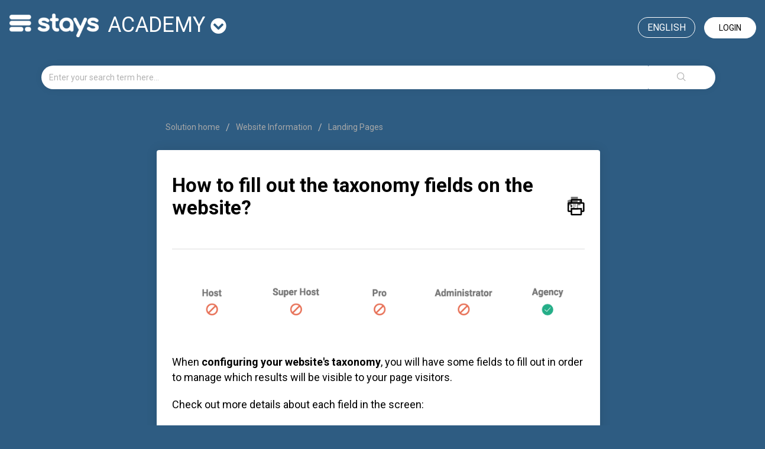

--- FILE ---
content_type: text/html; charset=utf-8
request_url: https://stays.freshdesk.com/en/support/solutions/articles/36000141414-how-to-fill-out-the-taxonomy-fields-on-the-website-
body_size: 11974
content:
<!DOCTYPE html>
       
        <!--[if lt IE 7]><html class="no-js ie6 dew-dsm-theme " lang="en" dir="ltr" data-date-format="non_us"><![endif]-->       
        <!--[if IE 7]><html class="no-js ie7 dew-dsm-theme " lang="en" dir="ltr" data-date-format="non_us"><![endif]-->       
        <!--[if IE 8]><html class="no-js ie8 dew-dsm-theme " lang="en" dir="ltr" data-date-format="non_us"><![endif]-->       
        <!--[if IE 9]><html class="no-js ie9 dew-dsm-theme " lang="en" dir="ltr" data-date-format="non_us"><![endif]-->       
        <!--[if IE 10]><html class="no-js ie10 dew-dsm-theme " lang="en" dir="ltr" data-date-format="non_us"><![endif]-->       
        <!--[if (gt IE 10)|!(IE)]><!--><html class="no-js  dew-dsm-theme " lang="en" dir="ltr" data-date-format="non_us"><!--<![endif]-->
	<head>
		
		<!-- Title for the page -->
<title> How to fill out the taxonomy fields on the website? : academy</title>
<!--<title> How to fill out the taxonomy fields on the website? : academy</title>-->

<!-- Meta information -->

      <meta charset="utf-8" />
      <meta http-equiv="X-UA-Compatible" content="IE=edge,chrome=1" />
      <meta name="description" content= "" />
      <meta name="author" content= "" />
       <meta property="og:title" content="How to fill out the taxonomy fields on the website?" />  <meta property="og:url" content="https://academy.stays.net/en/support/solutions/articles/36000141414-how-to-fill-out-the-taxonomy-fields-on-the-website-" />  <meta property="og:description" content="   When configuring your website&amp;#39;s taxonomy, you will have some fields to fill out in order to manage which results will be visible to your page visitors.  Check out more details about each field in the screen:  Field  Summary  Tips  Image  It is ..." />  <meta property="og:image" content="https://s3.amazonaws.com/cdn.freshdesk.com/data/helpdesk/attachments/production/36205879556/logo/npMmCEA2oOH-J4MEHAENIgYNK6mbjT1hFw.png?X-Amz-Algorithm=AWS4-HMAC-SHA256&amp;amp;X-Amz-Credential=AKIAS6FNSMY2XLZULJPI%2F20260112%2Fus-east-1%2Fs3%2Faws4_request&amp;amp;X-Amz-Date=20260112T070826Z&amp;amp;X-Amz-Expires=604800&amp;amp;X-Amz-SignedHeaders=host&amp;amp;X-Amz-Signature=10623120d76e4e5d7afc4630c5e7d37c97e6ac2e3183df606ca50385f4bb4bb4" />  <meta property="og:site_name" content="academy" />  <meta property="og:type" content="article" />  <meta name="twitter:title" content="How to fill out the taxonomy fields on the website?" />  <meta name="twitter:url" content="https://academy.stays.net/en/support/solutions/articles/36000141414-how-to-fill-out-the-taxonomy-fields-on-the-website-" />  <meta name="twitter:description" content="   When configuring your website&amp;#39;s taxonomy, you will have some fields to fill out in order to manage which results will be visible to your page visitors.  Check out more details about each field in the screen:  Field  Summary  Tips  Image  It is ..." />  <meta name="twitter:image" content="https://s3.amazonaws.com/cdn.freshdesk.com/data/helpdesk/attachments/production/36205879556/logo/npMmCEA2oOH-J4MEHAENIgYNK6mbjT1hFw.png?X-Amz-Algorithm=AWS4-HMAC-SHA256&amp;amp;X-Amz-Credential=AKIAS6FNSMY2XLZULJPI%2F20260112%2Fus-east-1%2Fs3%2Faws4_request&amp;amp;X-Amz-Date=20260112T070826Z&amp;amp;X-Amz-Expires=604800&amp;amp;X-Amz-SignedHeaders=host&amp;amp;X-Amz-Signature=10623120d76e4e5d7afc4630c5e7d37c97e6ac2e3183df606ca50385f4bb4bb4" />  <meta name="twitter:card" content="summary" />  <link rel="canonical" href="https://academy.stays.net/en/support/solutions/articles/36000141414-how-to-fill-out-the-taxonomy-fields-on-the-website-" />  <link rel='alternate' hreflang="en" href="https://academy.stays.net/en/support/solutions/articles/36000141414-how-to-fill-out-the-taxonomy-fields-on-the-website-"/>  <link rel='alternate' hreflang="es-LA" href="https://academy.stays.net/es-LA/support/solutions/articles/36000141414--c%C3%B3mo-rellenar-los-campos-de-la-taxonom%C3%ADa-del-sitio-"/>  <link rel='alternate' hreflang="pt-BR" href="https://academy.stays.net/pt-BR/support/solutions/articles/36000141414-como-preencher-os-campos-da-taxonomia-do-site-"/> 

<!-- Responsive setting -->
<link rel="apple-touch-icon" href="/assets/misc/favicon.ico?702017" />
        <link rel="apple-touch-icon" sizes="72x72" href="/assets/misc/favicon.ico?702017" />
        <link rel="apple-touch-icon" sizes="114x114" href="/assets/misc/favicon.ico?702017" />
        <link rel="apple-touch-icon" sizes="144x144" href="/assets/misc/favicon.ico?702017" />
        <meta name="viewport" content="width=device-width, initial-scale=1.0, maximum-scale=5.0, user-scalable=yes" /> 

<meta name="google-site-verification" content="xNckuYN4SXECLOjxRgqUkpTPyuIKQln3yHCFdtm3MXo" />


<!-- Latest compiled and minified CSS -->
<link rel="stylesheet" href="https://stackpath.bootstrapcdn.com/bootstrap/3.4.1/css/bootstrap.min.css" integrity="sha384-HSMxcRTRxnN+Bdg0JdbxYKrThecOKuH5zCYotlSAcp1+c8xmyTe9GYg1l9a69psu" crossorigin="anonymous">

<link rel="stylesheet" href="https://use.fontawesome.com/releases/v5.7.2/css/all.css" integrity="sha384-fnmOCqbTlWIlj8LyTjo7mOUStjsKC4pOpQbqyi7RrhN7udi9RwhKkMHpvLbHG9Sr" crossorigin="anonymous">
<!-- Latest compiled and minified JavaScript -->
<script src="https://stackpath.bootstrapcdn.com/bootstrap/3.4.1/js/bootstrap.min.js" integrity="sha384-aJ21OjlMXNL5UyIl/XNwTMqvzeRMZH2w8c5cRVpzpU8Y5bApTppSuUkhZXN0VxHd" crossorigin="anonymous"></script>
		
		<!-- Adding meta tag for CSRF token -->
		<meta name="csrf-param" content="authenticity_token" />
<meta name="csrf-token" content="ZhRE2FareDjFOjd/O/68/OXzqFjn4g7JDvn1DnHZkNadeBCEPAmoZ3ukfKyF8QAHJ2jFf4OTSZHSX9kH2r76AQ==" />
		<!-- End meta tag for CSRF token -->
		
		<!-- Fav icon for portal -->
		<link rel='shortcut icon' href='/assets/misc/favicon.ico?702017' />

		<!-- Base stylesheet -->
 
		<link rel="stylesheet" media="print" href="https://assets8.freshdesk.com/assets/cdn/portal_print-6e04b27f27ab27faab81f917d275d593fa892ce13150854024baaf983b3f4326.css" />
	  		<link rel="stylesheet" media="screen" href="https://assets7.freshdesk.com/assets/cdn/falcon_portal_utils-a58414d6bc8bc6ca4d78f5b3f76522e4970de435e68a5a2fedcda0db58f21600.css" />	

		
		<!-- Theme stylesheet -->

		<link href="/support/theme.css?v=4&amp;d=1726768217" media="screen" rel="stylesheet" type="text/css">

		<!-- Google font url if present -->
		<link href='https://fonts.googleapis.com/css?family=Roboto:regular,italic,500,700,700italic' rel='stylesheet' type='text/css' nonce='t7V7y39aIifBzrKSpv/k1Q=='>

		<!-- Including default portal based script framework at the top -->
		<script src="https://assets10.freshdesk.com/assets/cdn/portal_head_v2-d07ff5985065d4b2f2826fdbbaef7df41eb75e17b915635bf0413a6bc12fd7b7.js"></script>
		<!-- Including syntexhighlighter for portal -->
		<script src="https://assets10.freshdesk.com/assets/cdn/prism-841b9ba9ca7f9e1bc3cdfdd4583524f65913717a3ab77714a45dd2921531a402.js"></script>

		    <!-- Google tag (gtag.js) -->
	<script async src='https://www.googletagmanager.com/gtag/js?id=G-9Y1K63CC9J' nonce="t7V7y39aIifBzrKSpv/k1Q=="></script>
	<script nonce="t7V7y39aIifBzrKSpv/k1Q==">
	  window.dataLayer = window.dataLayer || [];
	  function gtag(){dataLayer.push(arguments);}
	  gtag('js', new Date());
	  gtag('config', 'G-9Y1K63CC9J');
	</script>


		<!-- Access portal settings information via javascript -->
		 <script type="text/javascript">     var portal = {"language":"pt-BR","name":"academy","contact_info":"","current_page_name":"article_view","current_tab":"solutions","vault_service":{"url":"https://vault-service.freshworks.com/data","max_try":2,"product_name":"fd"},"current_account_id":806316,"preferences":{"bg_color":"#ffffff","header_color":"#ffffff","help_center_color":"#f6f6f6","footer_color":"#2e5c82","tab_color":"#ffffff","tab_hover_color":"#006a93","btn_background":"#f3f5f7","btn_primary_background":"#00b9ea","base_font":"Roboto","text_color":"#000000","headings_font":"Roboto","headings_color":"#000000","link_color":"#000000","link_color_hover":"#00b9ea","input_focus_ring_color":"#00b9ea","non_responsive":"false","personalized_articles":true},"image_placeholders":{"spacer":"https://assets5.freshdesk.com/assets/misc/spacer.gif","profile_thumb":"https://assets4.freshdesk.com/assets/misc/profile_blank_thumb-4a7b26415585aebbd79863bd5497100b1ea52bab8df8db7a1aecae4da879fd96.jpg","profile_medium":"https://assets7.freshdesk.com/assets/misc/profile_blank_medium-1dfbfbae68bb67de0258044a99f62e94144f1cc34efeea73e3fb85fe51bc1a2c.jpg"},"falcon_portal_theme":true,"current_object_id":36000141414};     var attachment_size = 20;     var blocked_extensions = "";     var allowed_extensions = "";     var store = { 
        ticket: {},
        portalLaunchParty: {} };    store.portalLaunchParty.ticketFragmentsEnabled = false;    store.pod = "us-east-1";    store.region = "US"; </script> 


			
	</head>
	<body>
            	
		
		
		
<!-- Google Tag Manager -->
<script>(function(w,d,s,l,i){w[l]=w[l]||[];w[l].push({'gtm.start':
new Date().getTime(),event:'gtm.js'});var f=d.getElementsByTagName(s)[0],
j=d.createElement(s),dl=l!='dataLayer'?'&l='+l:'';j.async=true;j.src=
'https://www.googletagmanager.com/gtm.js?id='+i+dl;f.parentNode.insertBefore(j,f);
})(window,document,'script','dataLayer','GTM-TQS8LC');</script>
<!-- End Google Tag Manager -->
<header>  
  <nav class="navbar navbar-default" style="background: transparent;border: 0; margin-bottom:0;">
<div id="google_translate_element"></div>
<script type="text/javascript">
function googleTranslateElementInit() {
	new google.translate.TranslateElement({pageLanguage: 'en', layout: google.translate.TranslateElement.InlineLayout.HORIZONTAL, multilanguagePage: true}, 'google_translate_element');
}

</script>

    <!-- Collect the nav links, forms, and other content for toggling -->
    <div class="navbar" id="bs-example-navbar-collapse-1">
      <div class="row">
        <div class="col-xs-12 col-md-6">
             <a class="navbar-brand" href="https://onboarding.stays.net/en/support/home">
              <img style="width: auto;
              filter: brightness(0) invert(1);
              margin-top: 7px;
              margin-right: 15px;" 
               src="https://i.imgur.com/8HGHdmx.png" 
               alt="Logo">
          	</a>
			<div class="dropdown" id="portal-toggle">
              <a href="#" class="dropdown-toggle" data-toggle="dropdown" role="button" aria-haspopup="true" aria-expanded="false">academy <i class="fa fa-chevron-circle-down" style="font-size: 27px;"></i></a>
              <ul class="dropdown-menu">
                <li><a href="https://onboarding.stays.net/en/support/home">onboarding</a></li>
                <li><a href="https://academy.stays.net/en/support/home">academy</a></li>
                <li><a href="https://family.stays.net/en/support/home">family</a></li>
              </ul>
          </div>
        </div>
        
      	<div class="col-xs-12 col-md-6 text-right">
          
        
          <a href="/en/support/login" class="login">Login</a>
        
          
          <div class="banner-language-selector pull-right" data-tabs="tabs"
                data-toggle='tooltip' data-placement="bottom" title=""><ul class="language-options" role="tablist"><li class="dropdown"><h5 class="dropdown-toggle" data-toggle="dropdown"><span>English</span><span class="caret"></span></h5><ul class="dropdown-menu " role="menu" aria-labelledby="dropdownMenu"><li><a class="" tabindex="-1" href="/pt-BR/support/solutions/articles/36000141414-como-preencher-os-campos-da-taxonomia-do-site-">Portuguese (BR)</a></li><li><a class="active" tabindex="-1" href="/en/support/solutions/articles/36000141414-how-to-fill-out-the-taxonomy-fields-on-the-website-"><span class='icon-dd-tick-dark'></span>English </a></li><li><a class="" tabindex="-1" href="/es-LA/support/solutions/articles/36000141414--c%C3%B3mo-rellenar-los-campos-de-la-taxonom%C3%ADa-del-sitio-">Spanish (Latin America)</a></li></ul></li></ul></div>

      </div>
    </div>
    </div><!-- /.navbar-collapse -->
  </div><!-- /.container-fluid -->
</nav>
  
  
  

  <!-- Search and page links for the page -->


	<div class="container">
		<div class="row">
			<div class="col-sm-12">
				<form class="hc-search-form print--remove" autocomplete="off" action="/en/support/search/solutions" id="hc-search-form" data-csrf-ignore="true">
	<div class="hc-search-input">
	<label for="support-search-input" class="hide">Enter your search term here...</label>
		<input placeholder="Enter your search term here..." type="text"
			name="term" class="special" value=""
            rel="page-search" data-max-matches="10" id="support-search-input">
	</div>
	<div class="hc-search-button">
		<button class="btn btn-primary" aria-label="Search" type="submit" autocomplete="off">
			<i class="mobile-icon-search hide-tablet"></i>
			<span class="hide-in-mobile">
				Search
			</span>
		</button>
	</div>
</form>
			</div>
		</div>
          <div class="hidden hc-nav ">
			 <nav>  </nav>
		</div>
	</div>



</header>

<!-- Google Tag Manager (noscript) -->
<noscript><iframe src="https://www.googletagmanager.com/ns.html?id=GTM-TQS8LC"
height="0" width="0" style="display:none;visibility:hidden"></iframe></noscript>
<!-- End Google Tag Manager (noscript) -->

<!-- Search and page links for the page -->
	




<div class="container">
	
	
	

	<!-- Notification Messages -->
	 <div class="alert alert-with-close notice hide" id="noticeajax"></div> 

	
		
		<div class="row">
  <div class="col-sm-8 col-sm-offset-2">
	<div class="breadcrumb">
		<a href="/en/support/solutions"> Solution home </a>
		<a href="/en/support/solutions/36000006125">Website Information</a>
		<a href="/en/support/solutions/folders/36000186820">Landing Pages</a>
	</div>
  </div>
</div>
<div class="row">
<div class="col-sm-8 col-sm-offset-2 min-height-on-desktop fc-article-show" id="article-show-36000141414">
<div class="panel panel-default">
  <div class="panel-body">
	<b class="page-stamp page-stamp-article">
		<b class="icon-page-article"></b>
	</b>

	<h2 class="heading">How to fill out the taxonomy fields on the website?
		<a href="javascript:print();" class="icon-print solution-print-icon" title="Print this Article"></a>
	</h2>
    
	
	<p class="hidden">Modified on: Fri, 13 Oct, 2023 at 11:00 AM</p>
	<hr />
	

	<article class="article-body" id="article-body" rel="image-enlarge">
		<p><img src="https://s3.amazonaws.com/cdn.freshdesk.com/data/helpdesk/attachments/production/36095039093/original/H-8ZHFNS0XuNMZ8Pinzs21HpWlSQLlDg3A.png?1623680096" class="fr-fic fr-dib fr-fil" data-fileid="36040313816" data-attachment="[object Object]" data-id="36095039093"></p><p dir="ltr">When <a href="https://stays.freshdesk.com/en/support/solutions/articles/36000140666-how-to-configure-the-website-taxonomy-" rel="noopener noreferrer" target="_blank"><strong>configuring your website's taxonomy</strong></a>, you will have some fields to fill out in order to manage which results will be visible to your page visitors.</p><p dir="ltr">Check out more details about each field in the screen:</p><table class="fr-alternate-rows fr-no-borders" style="width: 100%;"><thead><tr><th style="width: 21.5181%;"><div dir="ltr" style="text-align: center;">Field</div></th><th style="width: 45.195%;"><div dir="ltr" style="text-align: center;">Summary</div></th><th><div dir="ltr" style="text-align: center;">Tips</div></th></tr></thead><tbody><tr><td style="width: 21.5181%;"><strong dir="ltr">Image</strong></td><td dir="ltr" style="width: 45.195%;">It is the place to load the image that will represent the category when displayed on the website.</td><td dir="ltr" style="width: 33.3333%;">Click on the photo space, select your photo and save the changes made!</td></tr><tr><td style="width: 21.5181%;"><strong dir="ltr">Name</strong><br></td><td dir="ltr" style="width: 45.195%;">It serves to identify the category in your taxonomy configuration panel.<br>This is also presented to your website visitors!</td><td style="width: 33.3333%;"><img src="https://s3.amazonaws.com/cdn.freshdesk.com/data/helpdesk/attachments/production/36095050031/original/UdSqohFaDTphwILaowXS3a9EnIDwyqjKgQ.png?1623684796" class="fr-fic fr-dib fr-fil" style="box-sizing: border-box; border: 0px; vertical-align: top; position: relative; max-width: 100%; cursor: pointer; padding: 0px 1px; margin: 5px auto 5px 0px; display: block; float: none; text-align: left; color: rgb(0, 0, 0); font-family: -apple-system, BlinkMacSystemFont, &quot;Segoe UI&quot;, Roboto, &quot;Helvetica Neue&quot;, Arial, sans-serif; font-size: 13px; font-style: normal; font-variant-ligatures: normal; font-variant-caps: normal; font-weight: 400; letter-spacing: normal; orphans: 2; text-indent: 0px; text-transform: none; white-space: normal; widows: 2; word-spacing: 0px; -webkit-text-stroke-width: 0px;  text-decoration-thickness: initial; text-decoration-style: initial; text-decoration-color: initial; width: 577px;" data-id="36095050031" data-attachment="[object Object]"></td></tr><tr><td style="width: 21.5181%;"><strong dir="ltr">Breadcrumb title</strong></td><td dir="ltr" style="width: 45.195%;">It serves to indicate the taxonomy level during the user's navigation in the page.<br>It is just an additional information.</td><td style="width: 33.3333%;"><img src="https://s3.amazonaws.com/cdn.freshdesk.com/data/helpdesk/attachments/production/36095050049/original/T7HXD3m2hINMPENCdr-oDpvCn99z2mvYFw.png?1623684802" class="fr-fic fr-dib fr-fil" style="box-sizing: border-box; border: 0px; vertical-align: top; position: relative; max-width: 100%; cursor: pointer; padding: 0px 1px; margin: 5px auto 5px 0px; display: block; float: none; text-align: left; color: rgb(0, 0, 0); font-family: -apple-system, BlinkMacSystemFont, &quot;Segoe UI&quot;, Roboto, &quot;Helvetica Neue&quot;, Arial, sans-serif; font-size: 13px; font-style: normal; font-variant-ligatures: normal; font-variant-caps: normal; font-weight: 400; letter-spacing: normal; orphans: 2; text-indent: 0px; text-transform: none; white-space: normal; widows: 2; word-spacing: 0px; -webkit-text-stroke-width: 0px;  text-decoration-thickness: initial; text-decoration-style: initial; text-decoration-color: initial; width: 573px;" data-id="36095050049" data-attachment="[object Object]"></td></tr><tr><td style="width: 21.5181%;"><strong dir="ltr">URL part</strong></td><td dir="ltr" style="width: 45.195%;">It refers to the name that should be displayed on the page link.</td><td dir="ltr" style="width: 33.3333%;">It is recommended to put content according to the name of your taxonomy.</td></tr><tr><td style="width: 21.5181%;"><strong dir="ltr">Header</strong><br></td><td dir="ltr" style="width: 45.195%;">It serves to be displayed as a title in the content displayed in the category page when the user logs in.</td><td style="width: 33.3333%;"><img src="https://s3.amazonaws.com/cdn.freshdesk.com/data/helpdesk/attachments/production/36095050068/original/P3IfOMCO-d2PPq9nivND3XQcGDzPxJC2YQ.png?1623684810" class="fr-fic fr-dib fr-fil" style="box-sizing: border-box; border: 0px; vertical-align: top; position: relative; max-width: 100%; cursor: pointer; padding: 0px 1px; margin: 5px auto 5px 0px; display: block; float: none; text-align: left; color: rgb(0, 0, 0); font-family: -apple-system, BlinkMacSystemFont, &quot;Segoe UI&quot;, Roboto, &quot;Helvetica Neue&quot;, Arial, sans-serif; font-size: 13px; font-style: normal; font-variant-ligatures: normal; font-variant-caps: normal; font-weight: 400; letter-spacing: normal; orphans: 2; text-indent: 0px; text-transform: none; white-space: normal; widows: 2; word-spacing: 0px; -webkit-text-stroke-width: 0px;  text-decoration-thickness: initial; text-decoration-style: initial; text-decoration-color: initial; width: 574px;" data-id="36095050068" data-attachment="[object Object]"></td></tr><tr><td style="width: 21.5181%;"><strong>SEO</strong></td><td dir="ltr" style="width: 45.195%;">You will have the fields related to the SEO configuration for that page in question.</td><td dir="ltr" style="width: 33.3333%;">There will be the [<strong dir="ltr">SEO page title</strong>],<strong dir="ltr">&nbsp;</strong>[<strong dir="ltr">SEO description</strong>]<strong dir="ltr">&nbsp;</strong>and [<strong dir="ltr">SEO keywords</strong>] fields.</td></tr></tbody></table><p><br></p><hr><h3><strong dir="ltr">Criteria for refining results</strong></h3><p dir="ltr">In this area you can adjust which are the products to be displayed when the user reaches the category.</p><p dir="ltr">You will be able to filter the results using at least one of the criteria below:</p><table class="fr-no-borders fr-alternate-rows" style="width: 100%;"><thead><tr><th dir="ltr" style="text-align: center; width: 36.7198%;">Listings Filter</th><th dir="ltr" style="text-align: center; width: 63.1254%;">Criteria Description</th></tr></thead><tbody><tr><td style="width: 36.7198%; text-align: left;"><strong dir="ltr">Search query by amenities</strong></td><td dir="ltr" style="width: 63.1254%;">From the amenities items configured in your listings, it is possible to define the pattern of the page results!</td></tr><tr><td style="width: 36.7198%; text-align: left;"><strong dir="ltr">Search query by offered amenities</strong></td><td dir="ltr" style="width: 63.1254%;">From the <strong><a dir="ltr" href="https://academy.stays.net/en/support/solutions/articles/36000118888-how-can-i-configure-the-behavior-of-an-inventory-item-" rel="noopener noreferrer" target="_blank">trackable inventory items on the website</a></strong>, you can use the item segmentation provided in the listings.<br>Example: jacuzzi listings.<br><strong dir="ltr">For the item to appear in the list, it needs to have the [advanced search for guests (on the website)] option in the [Catalog &gt; Auxiliaries &gt; Inventory Items] menu!</strong></td></tr><tr><td style="width: 36.7198%; text-align: left;"><strong dir="ltr">Search query by rooms</strong></td><td dir="ltr" style="width: 63.1254%;">It is possible to establish segments according to a certain number of rooms.<br>Example: 2-room listings.<br><strong dir="ltr">Important: If you want to show listings with 1 to 3 rooms, it is necessary to mark the options "1 Room", "2 Rooms" and "3 Rooms" in the configuration.</strong></td></tr><tr><td style="width: 36.7198%; text-align: left;"><strong dir="ltr">Search query by listing location</strong></td><td dir="ltr" style="width: 63.1254%;">It is an opportunity to segment according to the location, with greater SEO appeal than the <strong><a href="https://academy.stays.net/pt-BR/support/solutions/articles/36000113163" rel="noopener noreferrer" target="_blank">default filters from your website's booking engine</a></strong>.<br>Example: listings in Copacabana.<br>In this part you can filter by region, city and countries.</td></tr><tr><td style="width: 36.7198%; text-align: left;"><strong dir="ltr">Search query by max occupancy</strong></td><td dir="ltr" style="width: 63.1254%;">This segmentation serves to specify products by exact number of maximum people accepted.<br>Example: listing for 5 people.<br><strong dir="ltr">Important: You can only mark one option in this segmentation or leave the field blank.</strong></td></tr><tr><td style="width: 36.7198%; text-align: left;"><strong dir="ltr">Search query by Multi Unit Listing</strong></td><td dir="ltr" style="width: 63.1254%;">This segmentation is valid when you market <strong><a href="https://academy.stays.net/en/support/solutions/articles/36000229907-what-should-i-do-to-register-a-multi-unit-listing-" rel="noopener noreferrer" target="_blank">many units in a given location</a></strong>.<br>Example: Resort Stays Living.<br>You choose one or more Multi Unit Listings and this will include all the active listings in the segmentation.</td></tr><tr><td style="width: 36.7198%; text-align: left;"><strong dir="ltr">Search query by price</strong></td><td dir="ltr" style="width: 63.1254%;">Refine the results according to the daily rates amount.<br>It is possible to establish price ranges to limit the results generated by the category.</td></tr><tr><td style="width: 36.7198%; text-align: left;"><strong dir="ltr">Search query by listing group</strong></td><td dir="ltr" style="width: 63.1254%;">This segmentation has the same practical result as a <strong><a href="https://academy.stays.net/pt-BR/support/solutions/articles/36000222515" rel="noopener noreferrer" target="_blank">highlight group</a></strong>, but in this case, you will have the option to work the item's SEO.<br>You can use the segmentation by target audience as well.<br>Example: "listings for adventurers".</td></tr></tbody></table><hr><p dir="ltr">At the end of the process, do not forget to save the changes made!</p><table class="fr-no-borders" style="width: 100%;"><tbody><tr><td style="width: 50%; text-align: center;"><a class="btn btn-primary" href="https://stays.freshdesk.com/en/support/solutions/articles/36000140666-how-to-configure-the-website-taxonomy-"><strong>&lt;&lt; GO BACK</strong></a></td><td style="width: 50%; text-align: center;"><a class="btn btn-primary" href="https://academy.stays.net/en/support/solutions/articles/36000296171-how-to-apply-the-taxonomy-on-the-website-"><strong dir="ltr">NEXT STEP &gt;&gt;</strong></a></td></tr></tbody></table><p dir="ltr" style="text-align: center;"><a class="btn btn-primary" href="https://academy.stays.net/en/support/solutions/articles/36000140663-faq-how-to-set-up-the-taxonomy-of-my-stays-net-website-"><strong dir="ltr">ALL THE STEPS</strong></a></p>
	</article>

	<hr />	
		

		<p class="article-vote" id="voting-container" 
											data-user-id="" 
											data-article-id="36000141414"
											data-language="en">
										Did you find it helpful?<span data-href="/en/support/solutions/articles/36000141414/thumbs_up" class="vote-up a-link" id="article_thumbs_up" 
									data-remote="true" data-method="put" data-update="#voting-container" 
									data-user-id=""
									data-article-id="36000141414"
									data-language="en"
									data-update-with-message="Glad we could be helpful. Thanks for the feedback.">
								Yes</span><span class="vote-down-container"><span data-href="/en/support/solutions/articles/36000141414/thumbs_down" class="vote-down a-link" id="article_thumbs_down" 
									data-remote="true" data-method="put" data-update="#vote-feedback-form" 
									data-user-id=""
									data-article-id="36000141414"
									data-language="en"
									data-hide-dom="#voting-container" data-show-dom="#vote-feedback-container">
								No</span></span></p><a class="hide a-link" id="vote-feedback-form-link" data-hide-dom="#vote-feedback-form-link" data-show-dom="#vote-feedback-container">Send feedback</a><div id="vote-feedback-container"class="hide">	<div class="lead">Sorry we couldn't be helpful. Help us improve this article with your feedback.</div>	<div id="vote-feedback-form">		<div class="sloading loading-small loading-block"></div>	</div></div>
</div>
  </div>
</div>
<div class="col-sm-4 rounded-6 fc-related-articles hidden">
	<div id="related_articles"><div class="cs-g-c"><section class="article-list"><h3 class="list-lead">Related Articles</h3><ul rel="remote" 
			data-remote-url="/en/support/search/articles/36000141414/related_articles?container=related_articles&limit=10" 
			id="related-article-list"></ul></section></div></div>
</div>
</div>

	

	

</div>

	<footer class="footer rounded-6">
		<nav class="footer-links page no-padding hidden">
			
					
						<a href="/en/support/home" class="">Home</a>
					
						<a href="/en/support/solutions" class="active">Solutions</a>
					
			
			
			  <a href="#portal-cookie-info" rel="freshdialog" data-lazy-load="true" class="cookie-link"
        data-width="450px" title="Why we love Cookies" data-template-footer="">
        Cookie policy
      </a> <div id="portal-cookie-info" class="hide"><textarea>
        <p>We use cookies to try and give you a better experience in Freshdesk. </p>
        <p>You can learn more about what kind of cookies we use, why, and how from our <a href="https://www.freshworks.com/privacy/" target="_blank" rel="nofollow">Privacy Policy</a>. If you hate cookies, or are just on a diet, you can disable them altogether too. Just note that the Freshdesk service is pretty big on some cookies (we love the choco-chip ones), and some portions of Freshdesk may not work properly if you disable cookies.</p>
        <p>We’ll also assume you agree to the way we use cookies and are ok with it as described in our <a href="https://www.freshworks.com/privacy/" target="_blank" rel="nofollow">Privacy Policy</a>, unless you choose to disable them altogether through your browser.</p>
      </textarea></div> 
		</nav>
	</footer>
	  <div class="copyright">
        <a href=https://www.freshworks.com/freshdesk/?utm_source=portal&utm_medium=reflink&utm_campaign=portal_reflink target="_blank" rel="nofollow"> Help Desk Software </a>
        by Freshdesk
      </div> 






			<script src="https://assets10.freshdesk.com/assets/cdn/portal_bottom-0fe88ce7f44d512c644a48fda3390ae66247caeea647e04d017015099f25db87.js"></script>

		<script src="https://assets1.freshdesk.com/assets/cdn/redactor-642f8cbfacb4c2762350a557838bbfaadec878d0d24e9a0d8dfe90b2533f0e5d.js"></script> 
		<script src="https://assets9.freshdesk.com/assets/cdn/lang/en-4a75f878b88f0e355c2d9c4c8856e16e0e8e74807c9787aaba7ef13f18c8d691.js"></script>
		<!-- for i18n-js translations -->
  		<script src="https://assets8.freshdesk.com/assets/cdn/i18n/portal/en-7dc3290616af9ea64cf8f4a01e81b2013d3f08333acedba4871235237937ee05.js"></script>
		<!-- Including default portal based script at the bottom -->
		<script nonce="t7V7y39aIifBzrKSpv/k1Q==">
//<![CDATA[
	
	jQuery(document).ready(function() {
					
		// Setting the locale for moment js
		moment.lang('en');

		var validation_meassages = {"required":"This field is required.","remote":"Please fix this field.","email":"Please enter a valid email address.","url":"Please enter a valid URL.","date":"Please enter a valid date.","dateISO":"Please enter a valid date ( ISO ).","number":"Please enter a valid number.","digits":"Please enter only digits.","creditcard":"Please enter a valid credit card number.","equalTo":"Please enter the same value again.","two_decimal_place_warning":"Value cannot have more than 2 decimal digits","select2_minimum_limit":"Please type %{char_count} or more letters","select2_maximum_limit":"You can only select %{limit} %{container}","maxlength":"Please enter no more than {0} characters.","minlength":"Please enter at least {0} characters.","rangelength":"Please enter a value between {0} and {1} characters long.","range":"Please enter a value between {0} and {1}.","max":"Please enter a value less than or equal to {0}.","min":"Please enter a value greater than or equal to {0}.","select2_maximum_limit_jq":"You can only select {0} {1}","facebook_limit_exceed":"Your Facebook reply was over 8000 characters. You'll have to be more clever.","messenger_limit_exceeded":"Oops! You have exceeded Messenger Platform's character limit. Please modify your response.","not_equal_to":"This element should not be equal to","email_address_invalid":"One or more email addresses are invalid.","twitter_limit_exceed":"Oops! You have exceeded Twitter's character limit. You'll have to modify your response.","password_does_not_match":"The passwords don't match. Please try again.","valid_hours":"Please enter a valid hours.","reply_limit_exceed":"Your reply was over 2000 characters. You'll have to be more clever.","url_format":"Invalid URL format","url_without_slash":"Please enter a valid URL without '/'","link_back_url":"Please enter a valid linkback URL","requester_validation":"Please enter a valid requester details or <a href=\"#\" id=\"add_requester_btn_proxy\">add new requester.</a>","agent_validation":"Please enter valid agent details","email_or_phone":"Please enter a Email or Phone Number","upload_mb_limit":"Upload exceeds the available 15MB limit","invalid_image":"Invalid image format","atleast_one_role":"At least one role is required for the agent","invalid_time":"Invalid time.","remote_fail":"Remote validation failed","trim_spaces":"Auto trim of leading & trailing whitespace","hex_color_invalid":"Please enter a valid hex color value.","name_duplication":"The name already exists.","invalid_value":"Invalid value","invalid_regex":"Invalid Regular Expression","same_folder":"Cannot move to the same folder.","maxlength_255":"Please enter less than 255 characters","decimal_digit_valid":"Value cannot have more than 2 decimal digits","atleast_one_field":"Please fill at least {0} of these fields.","atleast_one_portal":"Select atleast one portal.","custom_header":"Please type custom header in the format -  header : value","same_password":"Should be same as Password","select2_no_match":"No matching %{container} found","integration_no_match":"no matching data...","time":"Please enter a valid time","valid_contact":"Please add a valid contact","field_invalid":"This field is invalid","select_atleast_one":"Select at least one option.","ember_method_name_reserved":"This name is reserved and cannot be used. Please choose a different name."}	

		jQuery.extend(jQuery.validator.messages, validation_meassages );


		jQuery(".call_duration").each(function () {
			var format,time;
			if (jQuery(this).data("time") === undefined) { return; }
			if(jQuery(this).hasClass('freshcaller')){ return; }
			time = jQuery(this).data("time");
			if (time>=3600) {
			 format = "hh:mm:ss";
			} else {
				format = "mm:ss";
			}
			jQuery(this).html(time.toTime(format));
		});
	});

	// Shortcuts variables
	var Shortcuts = {"global":{"help":"?","save":"mod+return","cancel":"esc","search":"/","status_dialog":"mod+alt+return","save_cuctomization":"mod+shift+s"},"app_nav":{"dashboard":"g d","tickets":"g t","social":"g e","solutions":"g s","forums":"g f","customers":"g c","reports":"g r","admin":"g a","ticket_new":"g n","compose_email":"g m"},"pagination":{"previous":"alt+left","next":"alt+right","alt_previous":"j","alt_next":"k"},"ticket_list":{"ticket_show":"return","select":"x","select_all":"shift+x","search_view":"v","show_description":"space","unwatch":"w","delete":"#","pickup":"@","spam":"!","close":"~","silent_close":"alt+shift+`","undo":"z","reply":"r","forward":"f","add_note":"n","scenario":"s"},"ticket_detail":{"toggle_watcher":"w","reply":"r","forward":"f","add_note":"n","close":"~","silent_close":"alt+shift+`","add_time":"m","spam":"!","delete":"#","show_activities_toggle":"}","properties":"p","expand":"]","undo":"z","select_watcher":"shift+w","go_to_next":["j","down"],"go_to_previous":["k","up"],"scenario":"s","pickup":"@","collaboration":"d"},"social_stream":{"search":"s","go_to_next":["j","down"],"go_to_previous":["k","up"],"open_stream":["space","return"],"close":"esc","reply":"r","retweet":"shift+r"},"portal_customizations":{"preview":"mod+shift+p"},"discussions":{"toggle_following":"w","add_follower":"shift+w","reply_topic":"r"}};
	
	// Date formats
	var DATE_FORMATS = {"non_us":{"moment_date_with_week":"ddd, D MMM, YYYY","datepicker":"d M, yy","datepicker_escaped":"d M yy","datepicker_full_date":"D, d M, yy","mediumDate":"d MMM, yyyy"},"us":{"moment_date_with_week":"ddd, MMM D, YYYY","datepicker":"M d, yy","datepicker_escaped":"M d yy","datepicker_full_date":"D, M d, yy","mediumDate":"MMM d, yyyy"}};

	var lang = { 
		loadingText: "Please Wait...",
		viewAllTickets: "View all tickets"
	};


//]]>
</script> 

		

		<img src='/en/support/solutions/articles/36000141414-how-to-fill-out-the-taxonomy-fields-on-the-website-/hit' alt='Article views count' aria-hidden='true'/>
		<script type="text/javascript">
     		I18n.defaultLocale = "en";
     		I18n.locale = "en";
		</script>
			
    	


		<!-- Include dynamic input field script for signup and profile pages (Mint theme) -->

	</body>
</html>
